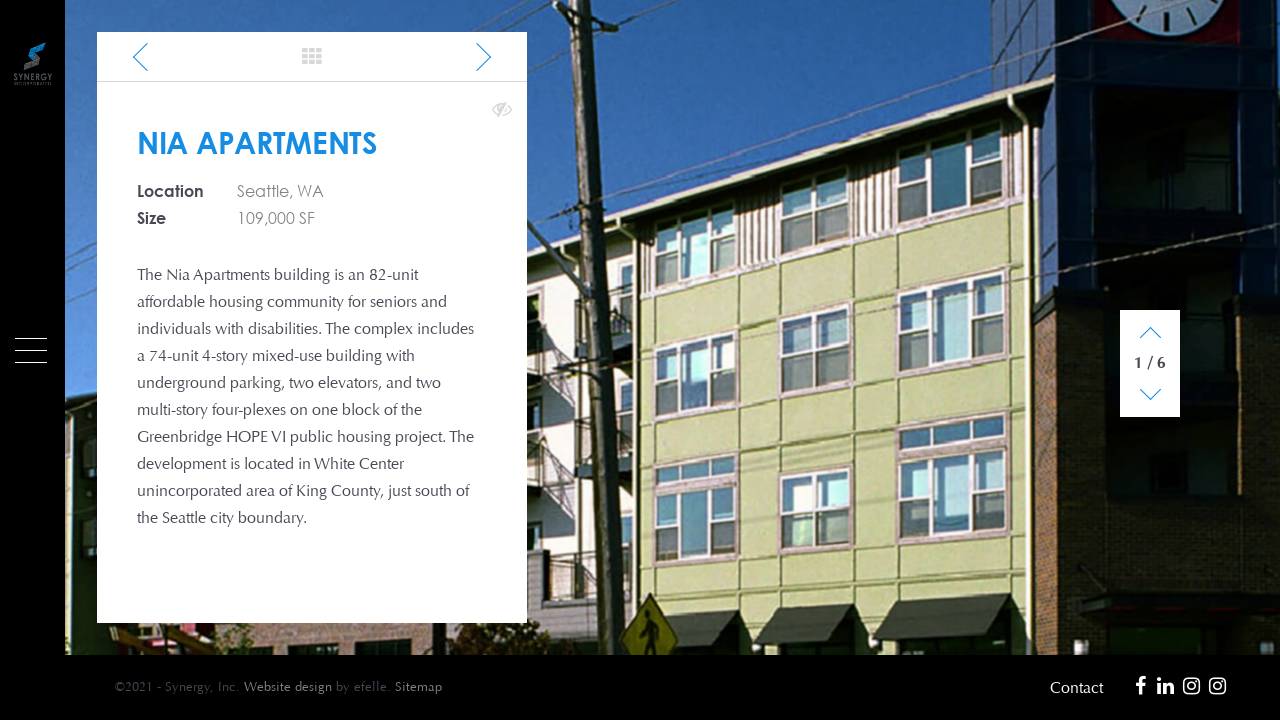

--- FILE ---
content_type: text/html; charset=UTF-8
request_url: https://www.synergyi.com/portfolio/nia-apartments
body_size: 2465
content:
<!DOCTYPE html><html lang="en"><head>
<link rel="dns-prefetch" href="//www.synergyi.com">
<link rel="dns-prefetch" href="//www.facebook.com">
<link rel="dns-prefetch" href="//www.linkedin.com">
<link rel="dns-prefetch" href="//www.instagram.com">
<link rel="dns-prefetch" href="//www.seattlewebdesign.com"><meta charset="utf-8"><meta http-equiv="X-UA-Compatible" content="IE=edge"><meta name="viewport" content="width=device-width, initial-scale=1, shrink-to-fit=no"><meta name="author" content="efelle creative"><title>Nia Apartments | Synergy Inc., Innovation in general contracting</title><meta name="keywords" content=""><meta name="generator" content="FusionCMS v5.22.29"><link rel="icon" type="image/png" sizes="96x96" href="https://www.synergyi.com/asset/605e346892ed9"><link rel="icon" type="image/png" sizes="32x32" href="https://www.synergyi.com/asset/605e346892ed9"><link rel="icon" type="image/png" sizes="16x16" href="https://www.synergyi.com/asset/605e346892ed9"><meta name="theme-color" content="#b0b0b0"><link rel="stylesheet" type="text/css" href="https://www.synergyi.com/themes/synergy/assets/theme.css?id=a081950d70587e61bc24"><script> (function(i,s,o,g,r,a,m){i['GoogleAnalyticsObject']=r;i[r]=i[r]||function(){ (i[r].q=i[r].q||[]).push(arguments)},i[r].l=1*new Date();a=s.createElement(o), m=s.getElementsByTagName(o)[0];a.async=1;a.src=g;m.parentNode.insertBefore(a,m) })(window,document,'script','//www.google-analytics.com/analytics.js','ga'); ga('create', 'UA-186903408-1', 'auto'); ga('send', 'pageview'); ga('set', 'anonymizeIp', false); </script>
<style>.adamant-brown-dwarf-1601460191{ font-size: 18px; } .adamant-brown-dwarf-1116117418{ color: rgb(79, 129, 189); } .adamant-brown-dwarf-1385743729{ background-image: url('/themes/synergy/assets/images/background-dark.png'); }</style>
</head><body class="preloader-display"><div id="app"><header id="page-header" class="page-header d-print-none"><a class="site-logo" href="/"><img class="logo-full" src="https://www.synergyi.com/asset/5ffe34acc6f5d?h=96&amp;fit=max" alt="Synergy Inc. - Innovation in general contracting" height="48"><img class="logo-icon" src="https://www.synergyi.com/asset/5ffe34acc6f5d?h=96&amp;fit=max" alt="" height="48"></a><a href="#" id="nav-toggle" class="clear-anchor" aria-label="Menu" title="Menu" data-overlay-toggle="main-menu"><span></span></a><div id="main-menu" class="main-menu overlay-panel overlay-panel__left" data-overlay-panel><div class="overlay-panel__body"><nav class="navigation"><h6 class="sr-only">Main Menu</h6><ul class="menu"><li class=""><a href="https://www.synergyi.com" data-hover="Home">Home</a></li><li class=""><a href="https://www.synergyi.com/about" target=_parent data-hover="About">About</a></li><li class=""><a href="https://www.synergyi.com/services" target=_parent data-hover="Services">Services</a></li><li class=""><a href="https://www.synergyi.com/portfolio" target=_parent data-hover="Portfolio">Portfolio</a></li><li class=""><a href="https://www.synergyi.com/case-studies" target=_parent data-hover="Case Studies">Case Studies</a></li><li class=""><a href="https://www.synergyi.com/careers" data-hover="Careers">Careers</a></li><li class=""><a href="https://www.synergyi.com/awards" target=_parent data-hover="Awards">Awards</a></li><li class=""><a href="https://www.synergyi.com/locations" target=_parent data-hover="Contact">Contact</a></li><li class=""><a href="https://www.synergyi.com/blog" target=_parent data-hover="Blog">Blog</a></li></ul><div class="info"><div class="mb-2"><p><span class="adamant-brown-dwarf-1601460191"><span class="adamant-brown-dwarf-1116117418">SUBCONTRACTORS</span></span><br></p></div><div class="mb-2"><p><a href="tel:+1-425-488-4500">(425) 488-4500</a></p></div><div class="mb-2"><p><a href="mailto:info@synergyi.com">info@synergyi.com</a></p></div><div class="mb-2"><ul class="social-links"><li class="social-item"><a class="icon" href="https://www.facebook.com/synergyincorporated" title="Facebook" target=_blank><i class="fa fa-facebook fa-fw"></i></a></li><li class="social-item"><a class="icon" href="https://www.linkedin.com/company/synergy-i/about/" title="Linkedin" target=_blank><i class="fa fa-linkedin fa-fw"></i></a></li><li class="social-item"><a class="icon" href="https://www.instagram.com/synergyi/" title="Instagram" target=_blank><i class="fa fa-instagram fa-fw"></i></a></li><li class="social-item"><a class="icon" href="https://www.instagram.com/synergy_modular/" title="Instagram" target=_blank><i class="fa fa-instagram fa-fw"></i></a></li></ul></div></div></nav></div></div></header><div id="preloader"><div class="preloader-progress"></div><div class="preloader-stats-wrapper"><div class="preloader-stats"><span>Loading...</span></div><div class="preloader-circle"></div></div></div><main id="main-content"><div id="masthead-portfolio" class="masthead-fixed-image adamant-brown-dwarf-1385743729"></div><div class="page portfolio-entry"><div class="project-gallery-wrapper container-fluid"><div id="project-gallery" class="project-gallery"><div class="slide"><img src="/themes/synergy/assets/images/1x1.png" data-lazy="https://www.synergyi.com/asset/5992371e51d4e?w=1600&amp;amp;h=900&amp;amp;fit=crop" alt="" ></div><div class="slide"><img src="/themes/synergy/assets/images/1x1.png" data-lazy="https://www.synergyi.com/asset/5992371e734d4?w=1600&amp;amp;h=900&amp;amp;fit=crop" alt="" ></div><div class="slide"><img src="/themes/synergy/assets/images/1x1.png" data-lazy="https://www.synergyi.com/asset/5992371f09c88?w=1600&amp;amp;h=900&amp;amp;fit=crop" alt="" ></div><div class="slide"><img src="/themes/synergy/assets/images/1x1.png" data-lazy="https://www.synergyi.com/asset/5992371f60d46?w=1600&amp;amp;h=900&amp;amp;fit=crop" alt="" ></div><div class="slide"><img src="/themes/synergy/assets/images/1x1.png" data-lazy="https://www.synergyi.com/asset/5992371fd20d7?w=1600&amp;amp;h=900&amp;amp;fit=crop" alt="" ></div><div class="slide"><img src="/themes/synergy/assets/images/1x1.png" data-lazy="https://www.synergyi.com/asset/5992372031a3d?w=1600&amp;amp;h=900&amp;amp;fit=crop" alt="" ></div></div><div class="project-gallery-nav"><a id="gallery-prev" class="gallery-btn" title="Previous Image"><i class="arrow-down arrow-xs" aria-hidden="true"></i></a><div class="gallery-slide-count"></div><a id="gallery-next" class="gallery-btn" title="Next Image"><i class="arrow-up arrow-xs" aria-hidden="true"></i></a></div></div><div id="project-box" class="project-box "><div class="project-box-content"><div class="project-box-header"><div class="container"><div class="row"><a class="project-nav-link project-nav-prev col-6" href="https://www.synergyi.com/portfolio/n23" title="Previous Project: N23"><i class="arrow-left arrow-sm" aria-hidden="true"></i><span class="project-nav-label label-prev">N23</span></a><a class="project-nav-link project-nav-all" href="https://www.synergyi.com/portfolio"><i class="fa fa-fw fa-th" aria-hidden="true"></i></a><a class="project-nav-link project-nav-toggle-open project-box-toggle" href="#"><i class="fa fa-fw fa-info" aria-hidden="true"></i></a><a class="project-nav-link project-nav-toggle-close project-box-toggle" href="#"><i class="fa fa-fw fa-eye-slash" aria-hidden="true"></i></a><a class="project-nav-link project-nav-next col-6" href="https://www.synergyi.com/portfolio/spanaway-elementary-school" title="Next Project: Spanaway Elementary School"><i class="arrow-right arrow-sm" aria-hidden="true"></i><span class="project-nav-label label-next">Spanaway Elementary School</span></a></div></div></div><div class="project-box-info"><div class="project-box-info-inner"><div class="project-header"><h1 class="project-title mb-0">Nia Apartments</h1></div><div class="project-details"><div class="project-details-inner"><ul class="info-list"><li class="info-list-item"><span class="info-title"><strong>Location</strong></span><p class="info-item project-location"> Seattle, WA </p></li><li class="info-list-item"><span class="info-title"><strong>Size</strong></span><p class="info-item project-location"> 109,000 SF </p></li></ul><p>The Nia Apartments building is an 82-unit affordable housing community for seniors and individuals with disabilities. The complex includes a 74-unit 4-story mixed-use building with underground parking, two elevators, and two multi-story four-plexes on one block of the Greenbridge HOPE VI public housing project. The development is located in White Center unincorporated area of King County, just south of the Seattle city boundary.</p></div></div></div></div></div></div></div></main><footer id="page-footer" class="page-footer d-print-none"><div class="d-sm-flex flex-sm-row-reverse align-items-sm-center justify-content-sm-between"><div class="contacts"><div class="d-inline-block pr-4"><p><a href="/locations">Contact</a></p></div><div class="d-inline-block"><ul class="social-links"><li class="social-item"><a class="icon" href="https://www.facebook.com/synergyincorporated" title="Facebook" target=_blank><i class="fa fa-facebook fa-fw"></i></a></li><li class="social-item"><a class="icon" href="https://www.linkedin.com/company/synergy-i/about/" title="Linkedin" target=_blank><i class="fa fa-linkedin fa-fw"></i></a></li><li class="social-item"><a class="icon" href="https://www.instagram.com/synergyi/" title="Instagram" target=_blank><i class="fa fa-instagram fa-fw"></i></a></li><li class="social-item"><a class="icon" href="https://www.instagram.com/synergy_modular/" title="Instagram" target=_blank><i class="fa fa-instagram fa-fw"></i></a></li></ul></div></div><div class="copyright"><p>©2021 - Synergy, Inc. <a href="https://www.seattlewebdesign.com" target="_blank">Website design</a> by efelle.&nbsp;<a href="/sitemap">Sitemap</a></p></div></div></footer></div><script src="https://www.synergyi.com/themes/synergy/assets/manifest.js?id=7db827d654313dce4250"></script><script src="https://www.synergyi.com/themes/synergy/assets/vendor.js?id=7519f9e8cac85b6322e4"></script><script src="https://www.synergyi.com/themes/synergy/assets/theme.js?id=2cf09881846c096257a4"></script></body></html> 

--- FILE ---
content_type: text/plain
request_url: https://www.google-analytics.com/j/collect?v=1&_v=j102&a=1776555328&t=pageview&_s=1&dl=https%3A%2F%2Fwww.synergyi.com%2Fportfolio%2Fnia-apartments&ul=en-us%40posix&dt=Nia%20Apartments%20%7C%20Synergy%20Inc.%2C%20Innovation%20in%20general%20contracting&sr=1280x720&vp=1280x720&_u=IEBAAEABAAAAACAAI~&jid=48208253&gjid=771266957&cid=348301946.1768698160&tid=UA-186903408-1&_gid=1564563157.1768698160&_r=1&_slc=1&z=420750486
body_size: -450
content:
2,cG-QC6F1XNH00